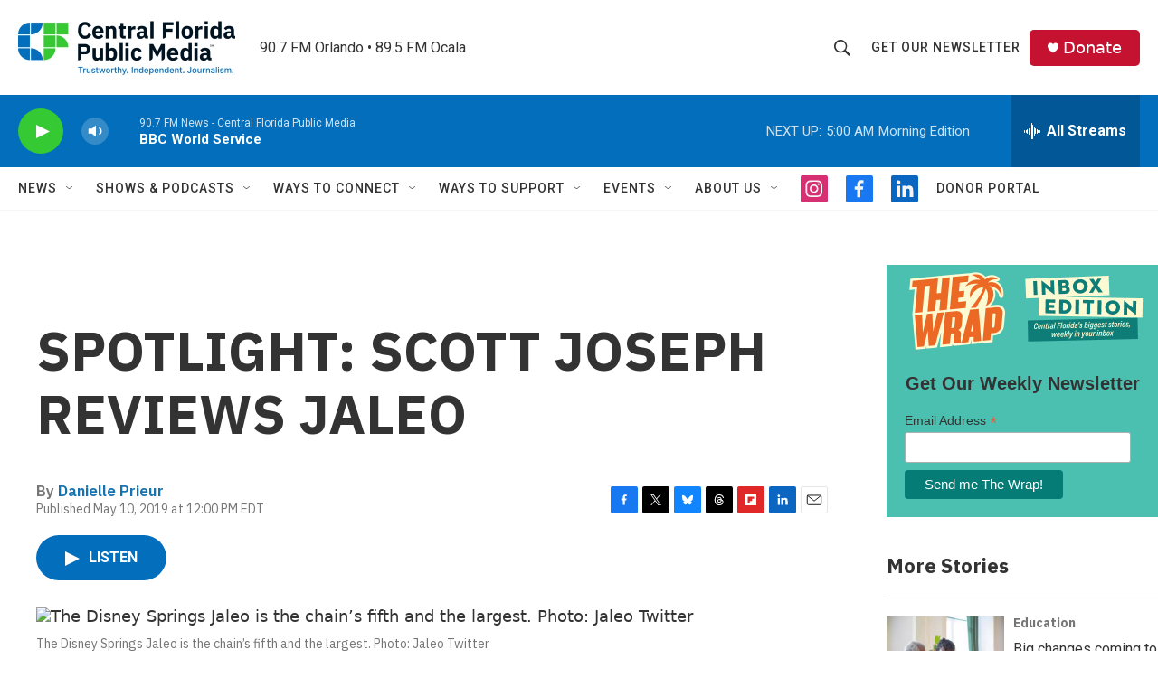

--- FILE ---
content_type: text/html; charset=utf-8
request_url: https://www.google.com/recaptcha/api2/aframe
body_size: 183
content:
<!DOCTYPE HTML><html><head><meta http-equiv="content-type" content="text/html; charset=UTF-8"></head><body><script nonce="uqOEfXgVpW0aXtviyzhGkA">/** Anti-fraud and anti-abuse applications only. See google.com/recaptcha */ try{var clients={'sodar':'https://pagead2.googlesyndication.com/pagead/sodar?'};window.addEventListener("message",function(a){try{if(a.source===window.parent){var b=JSON.parse(a.data);var c=clients[b['id']];if(c){var d=document.createElement('img');d.src=c+b['params']+'&rc='+(localStorage.getItem("rc::a")?sessionStorage.getItem("rc::b"):"");window.document.body.appendChild(d);sessionStorage.setItem("rc::e",parseInt(sessionStorage.getItem("rc::e")||0)+1);localStorage.setItem("rc::h",'1769491807912');}}}catch(b){}});window.parent.postMessage("_grecaptcha_ready", "*");}catch(b){}</script></body></html>